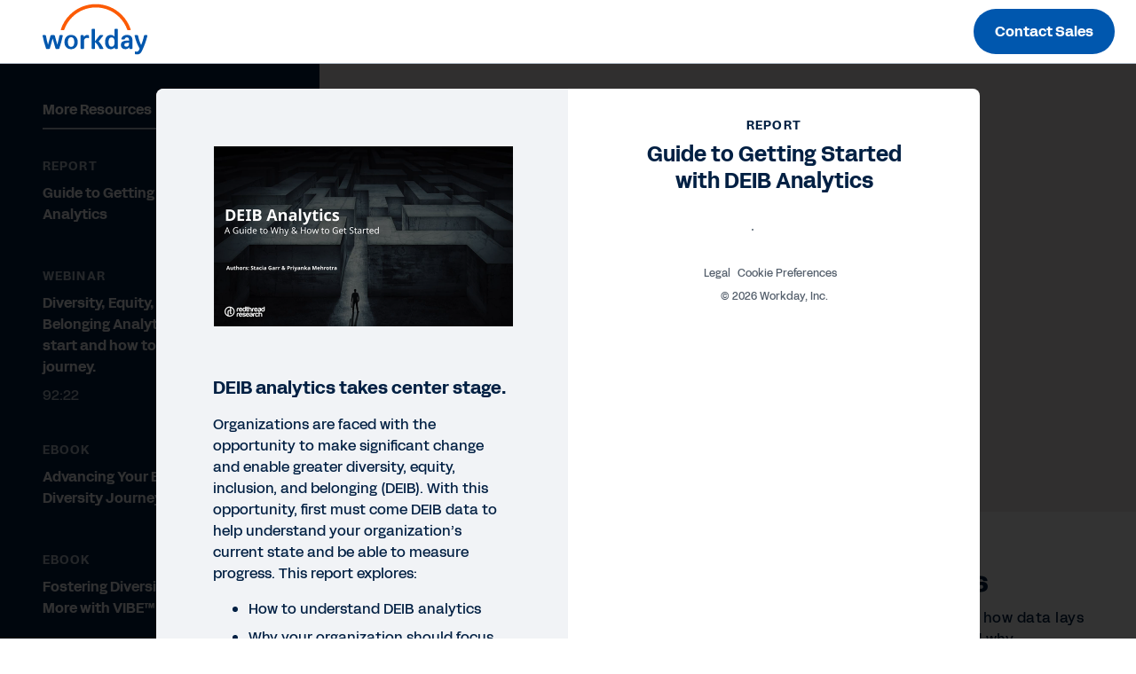

--- FILE ---
content_type: text/html;charset=utf-8
request_url: https://forms.workday.com/en-hk/reports/redthread-dei-report/form.html
body_size: 3544
content:

<!DOCTYPE HTML>
<html lang="en-HK">
    <head>
    <meta charset="UTF-8"/>
    
        <title>
            RedThread: DEIB Analytics Report | Workday HK
        </title>
    
    <!-- <title>form</title> -->
    <meta name="keywords" content="Hospitality,Retail,Professional and Business Services,Healthcare,Public Sector,K-12 Education,Education,Nonprofit,Human Capital Management Core Reporting,Government,Communications,Life Sciences,Human Resource Management,Technology,Analytics and Reporting,Media and Entertainment,Energy and Resources,Financial Services,Human Capital Management,Any,Manufacturing,Human Resource Management,Other,Report,Insurance"/>
    <meta name="description" content="This RedThread Research report provides insights from its latest diversity, equity, inclusion, and Belonging study and lays the foundation for understanding what DEIB analytics are, clarifies why businesses are focused on DEIB now, and provides a practical 8-step guide on getting your organization started on its DEIB analytics journey.  Read the report now!"/>
    <meta name="template" content="page-template"/>
    
        
        <meta name="siteid" content="hk"/>
        <meta name="countryid" content="HK"/>
        <meta name="country" content="Hong Kong"/>
        <meta name="Language" content="en"/>
    
    

    
<meta http-equiv="X-UA-Compatible" content="IE=edge"/>
<meta name="viewport" content="initial-scale = 1.0, maximum-scale = 1.0, user-scalable = no, width = device-width"/>




<meta property="cq:pagemodel_root_url" content="/en-hk/reports/redthread-dei-report.model.json"/>

<meta name="keywords" content="DEIB, RedThread Research report, diversity, equity, inclusion, Workday"/>
<meta property="og:title" content="RedThread: DEIB Analytics Report "/>
<meta property="og:description" content="This RedThread Research report provides insights from its latest diversity, equity, inclusion, and Belonging study and lays the foundation for understanding what DEIB analytics are, clarifies why businesses are focused on DEIB now, and provides a practical 8-step guide on getting your organization started on its DEIB analytics journey.  Read the report now! "/>
<meta property="og:image" content="https://forms.workday.com/content/dam/web/en-us/images/social/soc-fy22-q3-us-ochro-redthread-research-dei-analytics-report-promo-1200x628.png"/>
<meta name="twitter:card" content="summary_large_image"/>
<meta name="twitter:url"/>
<meta name="twitter:site" content="@Workday"/>
<meta name="twitter:creator" content="@Workday"/>
<meta name="twitter:title" content="RedThread: DEIB Analytics Report "/>
<meta name="twitter:description" content="This RedThread Research report provides insights from its latest diversity, equity, inclusion, and Belonging study and lays the foundation for understanding what DEIB analytics are, clarifies why businesses are focused on DEIB now, and provides a practical 8-step guide on getting your organization started on its DEIB analytics journey.  Read the report now!"/>
<meta name="twitter:image" content="https://forms.workday.com/content/dam/web/en-us/images/social/soc-fy22-q3-us-ochro-redthread-research-dei-analytics-report-promo-1200x628.png"/>


<script defer="defer" type="text/javascript" src="https://rum.hlx.page/.rum/@adobe/helix-rum-js@%5E2/dist/rum-standalone.js" data-routing="env=prod,tier=publish,ams=Workday"></script>
<link rel="canonical" href="https://forms.workday.com/en-hk/reports/redthread-dei-report/form.html"/>

<meta name="ROBOTS" content="follow,index"/>
<link as="font" href="https://static.workday.com/fonts/Workday_Adelle_Sans/Workday_Adelle_Sans-Regular.woff2" type="font/woff2" crossorigin="anonymous"/>
<link as="font" href="https://static.workday.com/fonts/Workday_Adelle_Sans/Workday_Adelle_Sans-Medium.woff2" type="font/woff2" crossorigin="anonymous"/>
<link as="font" href="https://static.workday.com/fonts/Workday_Adelle_Sans/Workday_Adelle_Sans-Bold.woff2" type="font/woff2" crossorigin="anonymous"/>
<link as="font" href="https://static.workday.com/fonts/Workday_Adelle_Sans/Workday_Adelle_Sans-Extrabold.woff2" type="font/woff2" crossorigin="anonymous"/>
<script src="//info.workday.com/js/forms2/js/forms2.min.js"></script>


<script type="text/javascript">
  var siteData = (function () {
    return {
      getBreadcrumbs: function () {
        try {
          var result = '';
          var breadcrumb = document.querySelector('div.breadcrumb');
          if (breadcrumb) {
            // Not all pages have a breadcrumb
            var breadcrumbChildren = breadcrumb.children;
            for (var i = 0; i < breadcrumbChildren.length; i++) {
              //The maximum amount of items, for the time being, is 2
              if (i > 0 && i / 2 != 1) {
                result += ':';
              } else {
                result += breadcrumbChildren[i].innerHTML;
              }
              if (breadcrumbChildren.length == 2 && i === 0) {
                result += ':';
              }
            }
          }
          return result;
        } catch (e) {
          console.warn(e);
        }
      },
      getBlogCategories: function () {
        try {
          var result = '';
          var categories = document.querySelectorAll(
            '.post-summary .cmp-list__item-tags .cmp-list__item-tags-name a'
          );
          if (categories) {
            for (var i = 0; i < categories.length; i++) {
              result += categories[i].textContent;
              if (i < categories.length - 1) {
                result += '|';
              }
            }
          }
          return result;
        } catch (e) {
          console.warn(e);
        }
      },
      getBlogCollectionSet: function () {
        try {
          var result = '';
          var collectionSet = document.querySelectorAll(
            '.tags .collection-tags a'
          );
          var categoriesArray = siteData.getBlogCategories().split('|');
          if (collectionSet) {
            for (var i = 0; i < collectionSet.length; i++) {
              if (
                categoriesArray.indexOf(collectionSet[i].textContent) === -1
              ) {
                result += collectionSet[i].textContent;
                if (i < collectionSet.length - 1) {
                  result += '|';
                }
              } else {
                if (i === collectionSet.length - 1) {
                  result = result.slice(0, -1);
                }
              }
            }
          }
          return result;
        } catch (e) {
          console.warn(e);
        }
      },
    };
  })();

  var canonical = document.querySelectorAll('link[rel="canonical"]')
    ? document.querySelectorAll('link[rel="canonical"]')[0].href
    : '';
      window.adobeDataLayer = window.adobeDataLayer || [];
      window.adobeDataLayer.push({
        event: "initialState",
        user: {
          mcid: 'Anonymous',
          clientCountry: '',
          authState: document.cookie.includes('unifiedloggedinuser') ? 'true' : 'false',
        },
        page: {
          pageID: ":content:wd\u002Dforms:en\u002Dhk:reports:redthread\u002Ddei\u002Dreport:form",
          pageName: "forms:en\u002Dhk:reports:redthread\u002Ddei\u002Dreport:form",
          pageInstanceID:
            "form:production:publisher",
          pageType:
            canonical && canonical.match(/[4-5]\d\d.html/g)
              ? 'ErrorPage'
              : "form",
          referringURL: document.referrer,
          destinationURL: document.location.href,
          abbreviatedURL: document.location.origin + document.location.pathname,
          breadCrumbs: siteData.getBreadcrumbs(),
          siteName: document.location.hostname,
          primaryCategory: "forms",
          channel:
            "forms" +
            ':' +
            "en\u002Dhk" +
            ':' +
            "reports",
          country: "hk",
          language: "en\u002Dhk",
        },
        tags: {
          application: "reporting_and_analytics\/human\u002Dcapital\u002Dmanagement\u002Dcore\u002Dreporting,humancapitalmanagement\/human\u002Dresource\u002Dmanagement,reporting_and_analytics,humancapitalmanagement" ? "reporting_and_analytics\/human\u002Dcapital\u002Dmanagement\u002Dcore\u002Dreporting,humancapitalmanagement\/human\u002Dresource\u002Dmanagement,reporting_and_analytics,humancapitalmanagement".replace(/,/g, '|') : undefined,
          industry: "hospitality,retail,professionalandbusinessservices,healthcare,public_sector_government,k\u002D12\u002Deducation,education,nonprofit,government,communications,lifesciences,technology,media\u002Dand\u002Dentertainment,energy\u002Dand\u002Dresources,financialservices,manufacturing,otherindustries,insurance" ? "hospitality,retail,professionalandbusinessservices,healthcare,public_sector_government,k\u002D12\u002Deducation,education,nonprofit,government,communications,lifesciences,technology,media\u002Dand\u002Dentertainment,energy\u002Dand\u002Dresources,financialservices,manufacturing,otherindustries,insurance".replace(/,/g, '|') : undefined,
          assettype: "report" ? "report".replace(/,/g, '|') : undefined,
          topic: "humanresourcemanagement" ? "humanresourcemanagement".replace(/,/g, '|') : undefined,
          businesssize: "any" ? "any".replace(/,/g, '|') : undefined,
          businessoutcome: "" ? "".replace(/,/g, '|') : undefined,
          scoreable: "" ? "".replace(/,/g, '|') : undefined,
          productFocus: "" ? "".replace(/,/g, '|') : undefined,
          implicitBANT: "" ? "".replace(/,/g, '|') : undefined,
          explicitBANT: "" ? "".replace(/,/g, '|') : undefined,
          buyerJourneyStage: "" ? "".replace(/,/g, '|') : undefined,
          primaryTopic: ""  ? "".replace(/,/g, '|') : undefined,
          secondaryTopic: ""  ? "".replace(/,/g, '|') : undefined,
          internalTags: "" ? "".replace(/,/g, '|') : undefined,
        },
        blog: {
          category: siteData.getBlogCategories() ? siteData.getBlogCategories() : undefined,
          collectionSet: siteData.getBlogCollectionSet() ? siteData.getBlogCollectionSet() : undefined,
        }
      })

  document.dispatchEvent(new CustomEvent('digitalDataReady', {}));
</script>




  
    
<link rel="stylesheet" href="/etc.clientlibs/wd-forms/clientlibs/wd-forms-react.ACSHASHf542a6d35e66ed5da2721fd6df49d024.css" type="text/css">





<script src="https://prod-unifiedlogin.mktg.workday.com/scripts/detect.js" defer></script>
<!--/* Adobe Launch enviroment specific launch library-->




 
  <script fetchpriority="high" async src="//assets.adobedtm.com/launch-EN5d68e0c9d9414f648a1f2ba8fe6e162b.min.js"></script> 


<link id="mktoForms2BaseStyle" rel="stylesheet" type="text/css" href=""/>
<link id="mktoForms2ThemeStyle" rel="stylesheet" type="text/css" href=""/>

    
    
    

    
    
    
    

    
</head>
    <body class="page basicpage" id="page-d9c189bd70">
        
        
        
            




            



            
<div id="page"></div>
<div class="hide-consent" style="display: none !important;" id="teconsent"></div>

            
    
    

<script type="text/javascript">
  window.apiDomain = "https:\/\/api.mktg.workday.com";
</script>

<script type="text/javascript">
  window.leadsLookupEndpoint =
    "";
  window.enableUnifiedLoginPhase2 =
    "true";
</script>




  
    <script defer src="/etc.clientlibs/clientlibs/granite/jquery.ACSHASH1fc733054ddb2e2fcd4a0f763671047b.js"></script>
<script defer src="/etc.clientlibs/clientlibs/granite/utils.ACSHASH15b6fc27cccbddb5fb7b88a7c6a2c7e4.js"></script>
<script defer src="/etc.clientlibs/clientlibs/granite/jquery/granite.ACSHASHed0d934d509c9dab702088c125c92b4f.js"></script>
<script defer src="/etc.clientlibs/foundation/clientlibs/jquery.ACSHASHdd9b395c741ce2784096e26619e14910.js"></script>
<script defer src="/etc.clientlibs/foundation/clientlibs/shared.ACSHASHe9d9a3990d7779c2e8e3361187f3d36b.js"></script>

  
  
    <script src="/etc.clientlibs/wd-forms/clientlibs/wd-forms-react.ACSHASH6478aeccab7334d43ddc9633cf2fa2f1.js"></script>

  

  
  <script async type="text/javascript" src="https://terra.mktg.workday.com/beta/clientcountry"></script>
  
  <div class="cmp-consentprompt consent-prompt master">
  <h5>Please accept cookies to continue.</h5>
  <p>This content is blocked due to your cookie preferences for this site.  By clicking here, you accept <a href="https://www.youtube.com/t/terms" target="_blank">YouTube's Terms of Service</a> and <a href="https://policies.google.com/privacy" target="_blank">Policy</a>. Workday will save your choice in a session cookie.</p>
  <div class="cta-wrapper">
    <div class="cmp-button">
      <button class="wd-btn btn btn--size__sm consent-prompt-consent">
        <span class="cmp-button__text">Accept Cookies</span>
      </button>
    </div>
  </div>
  <div class="cta-wrapper">
    <div class="cmp-button">
      <button class="wd-btn btn btn--text__white btn--size__sm consent-prompt-close">
        <span class="cmp-button__text">Close</span>
      </button>
    </div>
  </div>
</div>

  <!-- <script data-sly-use.model="com.workday.martech.aem.core.models.ClientlibModel" src="" type="text/javascript"></script> -->


    

    

    
    
    

            

        
    </body>
</html>


--- FILE ---
content_type: application/javascript; charset=utf-8
request_url: https://info.workday.com/index.php/form/getForm?munchkinId=078-WHZ-188&form=17369&url=https%3A%2F%2Fforms.workday.com%2Fen-hk%2Freports%2Fredthread-dei-report%2Fform.html&callback=jQuery3710738715151681276_1768748556743&_=1768748556744
body_size: 6769
content:
jQuery3710738715151681276_1768748556743({"Id":17369,"Vid":17369,"Status":"approved","Name":"en-hk Asset","Description":"12\/27 - Added healthcare","Layout":"left","GutterWidth":5,"OffsetWidth":5,"HasTwoButtons":true,"SubmitLabel":"Submit","ResetLabel":"Clear","ButtonLocation":"110","LabelWidth":100,"FieldWidth":150,"ToolTipType":"none","FontFamily":"inherit","FontSize":"13px","FontColor":"#333","FontUrl":null,"LineMargin":5,"ProcessorVersion":2,"CreatedByUserid":null,"ProcessOptions":{"language":"English","locale":"en_US","profiling":{"isEnabled":false,"numberOfProfilingFields":3,"alwaysShowFields":[]},"socialSignOn":{"isEnabled":false,"enabledNetworks":[],"cfId":null,"codeSnippet":null},"knownLead":{"type":"form","template":""}},"EnableDeferredMode":0,"EnableCaptcha":0,"EnableGlobalFormValidationRule":1,"ButtonType":null,"ButtonImageUrl":null,"ButtonText":null,"ButtonSubmissionText":"Please wait","ButtonStyle":{"id":14,"className":"mktoNative","css":"","buttonColor":null},"ThemeStyle":{"id":3,"displayOrder":7,"name":"Plain","backgroundColor":"#FFF","layout":"left","fontFamily":"inherit","fontSize":"13px","fontColor":"#333","offsetWidth":5,"gutterWidth":5,"labelWidth":100,"fieldWidth":150,"lineMargin":5,"useBackgroundColorOnPreview":false,"css":".mktoForm fieldset.mkt3-formEditorFieldContainer{border: solid 1px gray;}.mktoForm fieldset.mkt3-formEditorFieldContainer legend{padding:0 1em;}","href":"css\/forms2-theme-plain.css","buttonStyleId":14},"ThemeStyleOverride":"\/* Add your custom CSS below *\/\n","LiveStreamSettings":null,"rows":[[{"Id":971657,"Name":"Email","IsRequired":true,"Datatype":"email","Maxlength":255,"InputLabel":"Business email","InputInitialValue":"","InputSourceChannel":"constant","InputSourceSelector":"constant","VisibleRows":0,"ValidationMessage":"A valid email is required.","VisibilityRule":{"defaultVisibility":"hide","rules":[{"subjectField":"formStep","fieldLabel":"Form Step","operator":"equal","values":["step1_default"],"altLabel":"Business email"},{"subjectField":"formStep","fieldLabel":"Form Step","operator":"equal","values":["stepx"],"altLabel":"Business email"}]},"DisablePrefill":true}],[{"Id":971694,"Name":"HtmlText_2025-08-15T19:06:04.854Z","Datatype":"htmltext","InputInitialValue":"","LabelWidth":255,"ProfilingFieldNumber":0,"Htmltext":"\u003Cdiv id=\"digitalIDPrompt\"\u003EIt looks like you already have a Workday Digital ID account. Would you like to \u003Ca href=\"#\" target=\"_blank\"\u003Esign in\u003C\/a\u003E for quicker access?\u003C\/div\u003E","VisibilityRule":{"defaultVisibility":"hide","rules":[{"subjectField":"formStep","fieldLabel":"Form Step","operator":"equal","values":["step1_default"],"altLabel":null}]},"IsLabelToLeft":true}],[{"Id":971655,"Name":"FirstName","IsRequired":true,"Datatype":"string","Maxlength":100,"InputLabel":"First name","InputInitialValue":"","InputSourceChannel":"constant","InputSourceSelector":"constant","VisibleRows":0,"ValidationMessage":"A valid name is required.","VisibilityRule":{"defaultVisibility":"hide","rules":[{"subjectField":"formStep","fieldLabel":"Form Step","operator":"equal","values":["step1_default"],"altLabel":"First name"},{"subjectField":"formStep","fieldLabel":"Form Step","operator":"equal","values":["stepx"],"altLabel":"First name"}]},"DisablePrefill":true}],[{"Id":971656,"Name":"LastName","IsRequired":true,"Datatype":"string","Maxlength":100,"InputLabel":"Last name","InputInitialValue":"","InputSourceChannel":"constant","InputSourceSelector":"constant","VisibleRows":0,"ValidationMessage":"A valid name is required.","VisibilityRule":{"defaultVisibility":"hide","rules":[{"subjectField":"formStep","fieldLabel":"Form Step","operator":"equal","values":["step1_default"],"altLabel":"Last name"},{"subjectField":"formStep","fieldLabel":"Form Step","operator":"equal","values":["stepx"],"altLabel":"Last name"}]},"DisablePrefill":true}],[{"Id":971689,"Name":"formCountry","IsRequired":true,"Datatype":"picklist","Maxlength":255,"PicklistValues":[{"label":"-- Select country\/territory --","value":"","isDefault":true},{"label":"Hong Kong","value":"HK","selected":true},{"label":"Taiwan","value":"TW"},{"label":"China","value":"CN"},{"label":"Macao","value":"MO"},{"label":"Afghanistan","value":"AF"},{"label":"Aland Islands","value":"AX"},{"label":"Albania","value":"AL"},{"label":"Algeria","value":"DZ"},{"label":"Andorra","value":"AD"},{"label":"Angola","value":"AO"},{"label":"Anguilla","value":"AI"},{"label":"Antarctica","value":"AQ"},{"label":"Antigua and Barbuda","value":"AG"},{"label":"Argentina","value":"AR"},{"label":"Armenia","value":"AM"},{"label":"Aruba","value":"AW"},{"label":"Australia","value":"AU"},{"label":"Austria","value":"AT"},{"label":"Azerbaijan","value":"AZ"},{"label":"Bahamas","value":"BS"},{"label":"Bahrain","value":"BH"},{"label":"Bangladesh","value":"BD"},{"label":"Barbados","value":"BB"},{"label":"Belarus","value":"BY"},{"label":"Belgium","value":"BE"},{"label":"Belize","value":"BZ"},{"label":"Benin","value":"BJ"},{"label":"Bermuda","value":"BM"},{"label":"Bhutan","value":"BT"},{"label":"Bolivarian Republic of Venezuela","value":"VE"},{"label":"Bonaire, Sint Eustatius and Saba","value":"BQ"},{"label":"Bosnia and Herzegovina","value":"BA"},{"label":"Botswana","value":"BW"},{"label":"Bouvet Island","value":"BV"},{"label":"Brazil","value":"BR"},{"label":"British Indian Ocean Territory","value":"IO"},{"label":"British Virgin Islands","value":"VG"},{"label":"Brunei Darussalam","value":"BN"},{"label":"Bulgaria","value":"BG"},{"label":"Burkina Faso","value":"BF"},{"label":"Burundi","value":"BI"},{"label":"Cambodia","value":"KH"},{"label":"Cameroon","value":"CM"},{"label":"Canada","value":"CA"},{"label":"Cape Verde","value":"CV"},{"label":"Cayman Islands","value":"KY"},{"label":"Central African Republic","value":"CF"},{"label":"Chad","value":"TD"},{"label":"Chile","value":"CL"},{"label":"Christmas Island","value":"CX"},{"label":"Cocos (Keeling) Islands","value":"CC"},{"label":"Colombia","value":"CO"},{"label":"Comoros","value":"KM"},{"label":"Congo, the Democratic Republic of the","value":"CD"},{"label":"Congo","value":"CG"},{"label":"Cook Islands","value":"CK"},{"label":"Costa Rica","value":"CR"},{"label":"Cote d\u2019Ivoire","value":"CI"},{"label":"Croatia","value":"HR"},{"label":"Cuba","value":"CU"},{"label":"Cura\u00e7ao","value":"CW"},{"label":"Cyprus","value":"CY"},{"label":"Czech Republic","value":"CZ"},{"label":"Democratic People's Republic of Korea","value":"KP"},{"label":"Denmark","value":"DK"},{"label":"Djibouti","value":"DJ"},{"label":"Dominica","value":"DM"},{"label":"Dominican Republic","value":"DO"},{"label":"Ecuador","value":"EC"},{"label":"Egypt","value":"EG"},{"label":"El Salvador","value":"SV"},{"label":"Equatorial Guinea","value":"GQ"},{"label":"Eritrea","value":"ER"},{"label":"Estonia","value":"EE"},{"label":"Ethiopia","value":"ET"},{"label":"Falkland Islands (Malvinas)","value":"FK"},{"label":"Faroe Islands","value":"FO"},{"label":"Fiji","value":"FJ"},{"label":"Finland","value":"FI"},{"label":"France","value":"FR"},{"label":"French Guiana","value":"GF"},{"label":"French Polynesia","value":"PF"},{"label":"French Southern Territories","value":"TF"},{"label":"Gabon","value":"GA"},{"label":"Gambia","value":"GM"},{"label":"Georgia","value":"GE"},{"label":"Germany","value":"DE"},{"label":"Ghana","value":"GH"},{"label":"Gibraltar","value":"GI"},{"label":"Greece","value":"GR"},{"label":"Greenland","value":"GL"},{"label":"Grenada","value":"GD"},{"label":"Guadeloupe","value":"GP"},{"label":"Guatemala","value":"GT"},{"label":"Guernsey","value":"GG"},{"label":"Guinea-Bissau","value":"GW"},{"label":"Guinea","value":"GN"},{"label":"Guyana","value":"GY"},{"label":"Haiti","value":"HT"},{"label":"Heard Island and McDonald Islands","value":"HM"},{"label":"Holy See (Vatican City State)","value":"VA"},{"label":"Honduras","value":"HN"},{"label":"Hungary","value":"HU"},{"label":"Iceland","value":"IS"},{"label":"India","value":"IN"},{"label":"Indonesia","value":"ID"},{"label":"Iraq","value":"IQ"},{"label":"Ireland","value":"IE"},{"label":"Islamic Republic of Iran","value":"IR"},{"label":"Isle of Man","value":"IM"},{"label":"Israel","value":"IL"},{"label":"Italy","value":"IT"},{"label":"Jamaica","value":"JM"},{"label":"Japan","value":"JP"},{"label":"Jersey","value":"JE"},{"label":"Jordan","value":"JO"},{"label":"Kazakhstan","value":"KZ"},{"label":"Kenya","value":"KE"},{"label":"Kiribati","value":"KI"},{"label":"Kuwait","value":"KW"},{"label":"Kyrgyzstan","value":"KG"},{"label":"Lao People\u2019s Democratic Republic","value":"LA"},{"label":"Latvia","value":"LV"},{"label":"Lebanon","value":"LB"},{"label":"Lesotho","value":"LS"},{"label":"Liberia","value":"LR"},{"label":"Libyan Arab Jamahiriya","value":"LY"},{"label":"Liechtenstein","value":"LI"},{"label":"Lithuania","value":"LT"},{"label":"Luxembourg","value":"LU"},{"label":"Macedonia","value":"MK"},{"label":"Madagascar","value":"MG"},{"label":"Malawi","value":"MW"},{"label":"Malaysia","value":"MY"},{"label":"Maldives","value":"MV"},{"label":"Mali","value":"ML"},{"label":"Malta","value":"MT"},{"label":"Martinique","value":"MQ"},{"label":"Mauritania","value":"MR"},{"label":"Mauritius","value":"MU"},{"label":"Mayotte","value":"YT"},{"label":"Mexico","value":"MX"},{"label":"Moldova, Republic of","value":"MD"},{"label":"Monaco","value":"MC"},{"label":"Mongolia","value":"MN"},{"label":"Montenegro","value":"ME"},{"label":"Montserrat","value":"MS"},{"label":"Morocco","value":"MA"},{"label":"Mozambique","value":"MZ"},{"label":"Myanmar","value":"MM"},{"label":"Namibia","value":"NA"},{"label":"Nauru","value":"NR"},{"label":"Nepal","value":"NP"},{"label":"Netherlands","value":"NL"},{"label":"New Caledonia","value":"NC"},{"label":"New Zealand","value":"NZ"},{"label":"Nicaragua","value":"NI"},{"label":"Niger","value":"NE"},{"label":"Nigeria","value":"NG"},{"label":"Niue","value":"NU"},{"label":"Norfolk Island","value":"NF"},{"label":"Norway","value":"NO"},{"label":"Oman","value":"OM"},{"label":"Pakistan","value":"PK"},{"label":"Panama","value":"PA"},{"label":"Papua New Guinea","value":"PG"},{"label":"Paraguay","value":"PY"},{"label":"Peru","value":"PE"},{"label":"Philippines","value":"PH"},{"label":"Pitcairn","value":"PN"},{"label":"Plurinational State of Bolivia","value":"BO"},{"label":"Poland","value":"PL"},{"label":"Portugal","value":"PT"},{"label":"Qatar","value":"QA"},{"label":"Republic of Korea","value":"KR"},{"label":"Reunion","value":"RE"},{"label":"Romania","value":"RO"},{"label":"Russian Federation","value":"RU"},{"label":"Rwanda","value":"RW"},{"label":"Saint Barth\u00e9lemy","value":"BL"},{"label":"Saint Helena, Ascension and Tristan da Cunha","value":"SH"},{"label":"Saint Kitts and Nevis","value":"KN"},{"label":"Saint Lucia","value":"LC"},{"label":"Saint Martin (French part)","value":"MF"},{"label":"Saint Pierre and Miquelon","value":"PM"},{"label":"Saint Vincent and the Grenadines","value":"VC"},{"label":"Samoa","value":"WS"},{"label":"San Marino","value":"SM"},{"label":"Sao Tome and Principe","value":"ST"},{"label":"Saudi Arabia","value":"SA"},{"label":"Senegal","value":"SN"},{"label":"Serbia","value":"RS"},{"label":"Seychelles","value":"SC"},{"label":"Sierra Leone","value":"SL"},{"label":"Singapore","value":"SG"},{"label":"Sint Maarten (Dutch part)","value":"SX"},{"label":"Slovakia","value":"SK"},{"label":"Slovenia","value":"SI"},{"label":"Solomon Islands","value":"SB"},{"label":"Somalia","value":"SO"},{"label":"South Africa","value":"ZA"},{"label":"South Georgia and the South Sandwich Islands","value":"GS"},{"label":"South Sudan","value":"SS"},{"label":"Spain","value":"ES"},{"label":"Sri Lanka","value":"LK"},{"label":"State of Palestine","value":"PS"},{"label":"Sudan","value":"SD"},{"label":"Suriname","value":"SR"},{"label":"Svalbard and Jan Mayen","value":"SJ"},{"label":"Swaziland","value":"SZ"},{"label":"Sweden","value":"SE"},{"label":"Switzerland","value":"CH"},{"label":"Syrian Arab Republic","value":"SY"},{"label":"Tajikistan","value":"TJ"},{"label":"Tanzania, United Republic of","value":"TZ"},{"label":"Thailand","value":"TH"},{"label":"Timor-Leste","value":"TL"},{"label":"Togo","value":"TG"},{"label":"Tokelau","value":"TK"},{"label":"Tonga","value":"TO"},{"label":"Trinidad and Tobago","value":"TT"},{"label":"Tunisia","value":"TN"},{"label":"Turkey","value":"TR"},{"label":"Turkmenistan","value":"TM"},{"label":"Turks and Caicos Islands","value":"TC"},{"label":"Tuvalu","value":"TV"},{"label":"Uganda","value":"UG"},{"label":"Ukraine","value":"UA"},{"label":"United Arab Emirates","value":"AE"},{"label":"United Kingdom","value":"GB"},{"label":"United States","value":"US"},{"label":"Uruguay","value":"UY"},{"label":"Uzbekistan","value":"UZ"},{"label":"Vanuatu","value":"VU"},{"label":"Viet Nam","value":"VN"},{"label":"Wallis and Futuna","value":"WF"},{"label":"Western Sahara","value":"EH"},{"label":"Yemen","value":"YE"},{"label":"Zambia","value":"ZM"},{"label":"Zimbabwe","value":"ZW"}],"DefaultValue":["HK"],"InputLabel":"Country\/Territory","InputInitialValue":"","InputSourceChannel":"constant","VisibleRows":4,"ProfilingFieldNumber":0,"ValidationMessage":"This field is required.","VisibilityRule":{"defaultVisibility":"hide","rules":[{"subjectField":"formStep","fieldLabel":"Form Step","operator":"startsWith","values":["step1"],"altLabel":"Country\/Territory","picklistFilterValues":[{"label":"-- Select country\/territory --","value":""},{"label":"Afghanistan","value":"AF"},{"label":"Aland Islands","value":"AX"},{"label":"Albania","value":"AL"},{"label":"Algeria","value":"DZ"},{"label":"Andorra","value":"AD"},{"label":"Angola","value":"AO"},{"label":"Anguilla","value":"AI"},{"label":"Antarctica","value":"AQ"},{"label":"Antigua and Barbuda","value":"AG"},{"label":"Argentina","value":"AR"},{"label":"Armenia","value":"AM"},{"label":"Aruba","value":"AW"},{"label":"Australia","value":"AU"},{"label":"Austria","value":"AT"},{"label":"Azerbaijan","value":"AZ"},{"label":"Bahamas","value":"BS"},{"label":"Bahrain","value":"BH"},{"label":"Bangladesh","value":"BD"},{"label":"Barbados","value":"BB"},{"label":"Belarus","value":"BY"},{"label":"Belgium","value":"BE"},{"label":"Belize","value":"BZ"},{"label":"Benin","value":"BJ"},{"label":"Bermuda","value":"BM"},{"label":"Bhutan","value":"BT"},{"label":"Bolivarian Republic of Venezuela","value":"VE"},{"label":"Bonaire, Sint Eustatius and Saba","value":"BQ"},{"label":"Bosnia and Herzegovina","value":"BA"},{"label":"Botswana","value":"BW"},{"label":"Bouvet Island","value":"BV"},{"label":"Brazil","value":"BR"},{"label":"British Indian Ocean Territory","value":"IO"},{"label":"British Virgin Islands","value":"VG"},{"label":"Brunei Darussalam","value":"BN"},{"label":"Bulgaria","value":"BG"},{"label":"Burkina Faso","value":"BF"},{"label":"Burundi","value":"BI"},{"label":"Cambodia","value":"KH"},{"label":"Cameroon","value":"CM"},{"label":"Canada","value":"CA"},{"label":"Cape Verde","value":"CV"},{"label":"Cayman Islands","value":"KY"},{"label":"Central African Republic","value":"CF"},{"label":"Chad","value":"TD"},{"label":"Chile","value":"CL"},{"label":"China","value":"CN"},{"label":"Christmas Island","value":"CX"},{"label":"Cocos (Keeling) Islands","value":"CC"},{"label":"Colombia","value":"CO"},{"label":"Comoros","value":"KM"},{"label":"Congo, the Democratic Republic of the","value":"CD"},{"label":"Congo","value":"CG"},{"label":"Cook Islands","value":"CK"},{"label":"Costa Rica","value":"CR"},{"label":"Cote d\u2019Ivoire","value":"CI"},{"label":"Croatia","value":"HR"},{"label":"Cuba","value":"CU"},{"label":"Cura\u00e7ao","value":"CW"},{"label":"Cyprus","value":"CY"},{"label":"Czech Republic","value":"CZ"},{"label":"Democratic People's Republic of Korea","value":"KP"},{"label":"Denmark","value":"DK"},{"label":"Djibouti","value":"DJ"},{"label":"Dominica","value":"DM"},{"label":"Dominican Republic","value":"DO"},{"label":"Ecuador","value":"EC"},{"label":"Egypt","value":"EG"},{"label":"El Salvador","value":"SV"},{"label":"Equatorial Guinea","value":"GQ"},{"label":"Eritrea","value":"ER"},{"label":"Estonia","value":"EE"},{"label":"Ethiopia","value":"ET"},{"label":"Falkland Islands (Malvinas)","value":"FK"},{"label":"Faroe Islands","value":"FO"},{"label":"Fiji","value":"FJ"},{"label":"Finland","value":"FI"},{"label":"France","value":"FR"},{"label":"French Guiana","value":"GF"},{"label":"French Polynesia","value":"PF"},{"label":"French Southern Territories","value":"TF"},{"label":"Gabon","value":"GA"},{"label":"Gambia","value":"GM"},{"label":"Georgia","value":"GE"},{"label":"Germany","value":"DE"},{"label":"Ghana","value":"GH"},{"label":"Gibraltar","value":"GI"},{"label":"Greece","value":"GR"},{"label":"Greenland","value":"GL"},{"label":"Grenada","value":"GD"},{"label":"Guadeloupe","value":"GP"},{"label":"Guatemala","value":"GT"},{"label":"Guernsey","value":"GG"},{"label":"Guinea-Bissau","value":"GW"},{"label":"Guinea","value":"GN"},{"label":"Guyana","value":"GY"},{"label":"Haiti","value":"HT"},{"label":"Heard Island and McDonald Islands","value":"HM"},{"label":"Holy See (Vatican City State)","value":"VA"},{"label":"Honduras","value":"HN"},{"label":"Hong Kong","value":"HK"},{"label":"Hungary","value":"HU"},{"label":"Iceland","value":"IS"},{"label":"India","value":"IN"},{"label":"Indonesia","value":"ID"},{"label":"Iraq","value":"IQ"},{"label":"Ireland","value":"IE"},{"label":"Islamic Republic of Iran","value":"IR"},{"label":"Isle of Man","value":"IM"},{"label":"Israel","value":"IL"},{"label":"Italy","value":"IT"},{"label":"Jamaica","value":"JM"},{"label":"Japan","value":"JP"},{"label":"Jersey","value":"JE"},{"label":"Jordan","value":"JO"},{"label":"Kazakhstan","value":"KZ"},{"label":"Kenya","value":"KE"},{"label":"Kiribati","value":"KI"},{"label":"Kuwait","value":"KW"},{"label":"Kyrgyzstan","value":"KG"},{"label":"Lao People\u2019s Democratic Republic","value":"LA"},{"label":"Latvia","value":"LV"},{"label":"Lebanon","value":"LB"},{"label":"Lesotho","value":"LS"},{"label":"Liberia","value":"LR"},{"label":"Libyan Arab Jamahiriya","value":"LY"},{"label":"Liechtenstein","value":"LI"},{"label":"Lithuania","value":"LT"},{"label":"Luxembourg","value":"LU"},{"label":"Macao","value":"MO"},{"label":"Macedonia","value":"MK"},{"label":"Madagascar","value":"MG"},{"label":"Malawi","value":"MW"},{"label":"Malaysia","value":"MY"},{"label":"Maldives","value":"MV"},{"label":"Mali","value":"ML"},{"label":"Malta","value":"MT"},{"label":"Martinique","value":"MQ"},{"label":"Mauritania","value":"MR"},{"label":"Mauritius","value":"MU"},{"label":"Mayotte","value":"YT"},{"label":"Mexico","value":"MX"},{"label":"Moldova, Republic of","value":"MD"},{"label":"Monaco","value":"MC"},{"label":"Mongolia","value":"MN"},{"label":"Montenegro","value":"ME"},{"label":"Montserrat","value":"MS"},{"label":"Morocco","value":"MA"},{"label":"Mozambique","value":"MZ"},{"label":"Myanmar","value":"MM"},{"label":"Namibia","value":"NA"},{"label":"Nauru","value":"NR"},{"label":"Nepal","value":"NP"},{"label":"Netherlands","value":"NL"},{"label":"New Caledonia","value":"NC"},{"label":"New Zealand","value":"NZ"},{"label":"Nicaragua","value":"NI"},{"label":"Niger","value":"NE"},{"label":"Nigeria","value":"NG"},{"label":"Niue","value":"NU"},{"label":"Norfolk Island","value":"NF"},{"label":"Norway","value":"NO"},{"label":"Oman","value":"OM"},{"label":"Pakistan","value":"PK"},{"label":"Panama","value":"PA"},{"label":"Papua New Guinea","value":"PG"},{"label":"Paraguay","value":"PY"},{"label":"Peru","value":"PE"},{"label":"Philippines","value":"PH"},{"label":"Pitcairn","value":"PN"},{"label":"Plurinational State of Bolivia","value":"BO"},{"label":"Poland","value":"PL"},{"label":"Portugal","value":"PT"},{"label":"Qatar","value":"QA"},{"label":"Republic of Korea","value":"KR"},{"label":"Reunion","value":"RE"},{"label":"Romania","value":"RO"},{"label":"Russian Federation","value":"RU"},{"label":"Rwanda","value":"RW"},{"label":"Saint Barth\u00e9lemy","value":"BL"},{"label":"Saint Helena, Ascension and Tristan da Cunha","value":"SH"},{"label":"Saint Kitts and Nevis","value":"KN"},{"label":"Saint Lucia","value":"LC"},{"label":"Saint Martin (French part)","value":"MF"},{"label":"Saint Pierre and Miquelon","value":"PM"},{"label":"Saint Vincent and the Grenadines","value":"VC"},{"label":"Samoa","value":"WS"},{"label":"San Marino","value":"SM"},{"label":"Sao Tome and Principe","value":"ST"},{"label":"Saudi Arabia","value":"SA"},{"label":"Senegal","value":"SN"},{"label":"Serbia","value":"RS"},{"label":"Seychelles","value":"SC"},{"label":"Sierra Leone","value":"SL"},{"label":"Singapore","value":"SG"},{"label":"Sint Maarten (Dutch part)","value":"SX"},{"label":"Slovakia","value":"SK"},{"label":"Slovenia","value":"SI"},{"label":"Solomon Islands","value":"SB"},{"label":"Somalia","value":"SO"},{"label":"South Africa","value":"ZA"},{"label":"South Georgia and the South Sandwich Islands","value":"GS"},{"label":"South Sudan","value":"SS"},{"label":"Spain","value":"ES"},{"label":"Sri Lanka","value":"LK"},{"label":"State of Palestine","value":"PS"},{"label":"Sudan","value":"SD"},{"label":"Suriname","value":"SR"},{"label":"Svalbard and Jan Mayen","value":"SJ"},{"label":"Swaziland","value":"SZ"},{"label":"Sweden","value":"SE"},{"label":"Switzerland","value":"CH"},{"label":"Syrian Arab Republic","value":"SY"},{"label":"Taiwan","value":"TW"},{"label":"Tajikistan","value":"TJ"},{"label":"Tanzania, United Republic of","value":"TZ"},{"label":"Thailand","value":"TH"},{"label":"Timor-Leste","value":"TL"},{"label":"Togo","value":"TG"},{"label":"Tokelau","value":"TK"},{"label":"Tonga","value":"TO"},{"label":"Trinidad and Tobago","value":"TT"},{"label":"Tunisia","value":"TN"},{"label":"Turkey","value":"TR"},{"label":"Turkmenistan","value":"TM"},{"label":"Turks and Caicos Islands","value":"TC"},{"label":"Tuvalu","value":"TV"},{"label":"Uganda","value":"UG"},{"label":"Ukraine","value":"UA"},{"label":"United Arab Emirates","value":"AE"},{"label":"United Kingdom","value":"GB"},{"label":"United States","value":"US"},{"label":"Uruguay","value":"UY"},{"label":"Uzbekistan","value":"UZ"},{"label":"Vanuatu","value":"VU"},{"label":"Viet Nam","value":"VN"},{"label":"Wallis and Futuna","value":"WF"},{"label":"Western Sahara","value":"EH"},{"label":"Yemen","value":"YE"},{"label":"Zambia","value":"ZM"},{"label":"Zimbabwe","value":"ZW"}]},{"subjectField":"formStep","fieldLabel":"Form Step","operator":"startsWith","values":["step2"],"altLabel":"Country\/Territory","picklistFilterValues":[{"label":"-- Select country\/territory --","value":""},{"label":"Afghanistan","value":"AF"},{"label":"Aland Islands","value":"AX"},{"label":"Albania","value":"AL"},{"label":"Algeria","value":"DZ"},{"label":"Andorra","value":"AD"},{"label":"Angola","value":"AO"},{"label":"Anguilla","value":"AI"},{"label":"Antarctica","value":"AQ"},{"label":"Antigua and Barbuda","value":"AG"},{"label":"Argentina","value":"AR"},{"label":"Armenia","value":"AM"},{"label":"Aruba","value":"AW"},{"label":"Australia","value":"AU"},{"label":"Austria","value":"AT"},{"label":"Azerbaijan","value":"AZ"},{"label":"Bahamas","value":"BS"},{"label":"Bahrain","value":"BH"},{"label":"Bangladesh","value":"BD"},{"label":"Barbados","value":"BB"},{"label":"Belarus","value":"BY"},{"label":"Belgium","value":"BE"},{"label":"Belize","value":"BZ"},{"label":"Benin","value":"BJ"},{"label":"Bermuda","value":"BM"},{"label":"Bhutan","value":"BT"},{"label":"Bolivarian Republic of Venezuela","value":"VE"},{"label":"Bonaire, Sint Eustatius and Saba","value":"BQ"},{"label":"Bosnia and Herzegovina","value":"BA"},{"label":"Botswana","value":"BW"},{"label":"Bouvet Island","value":"BV"},{"label":"Brazil","value":"BR"},{"label":"British Indian Ocean Territory","value":"IO"},{"label":"British Virgin Islands","value":"VG"},{"label":"Brunei Darussalam","value":"BN"},{"label":"Bulgaria","value":"BG"},{"label":"Burkina Faso","value":"BF"},{"label":"Burundi","value":"BI"},{"label":"Cambodia","value":"KH"},{"label":"Cameroon","value":"CM"},{"label":"Canada","value":"CA"},{"label":"Cape Verde","value":"CV"},{"label":"Cayman Islands","value":"KY"},{"label":"Central African Republic","value":"CF"},{"label":"Chad","value":"TD"},{"label":"Chile","value":"CL"},{"label":"China","value":"CN"},{"label":"Christmas Island","value":"CX"},{"label":"Cocos (Keeling) Islands","value":"CC"},{"label":"Colombia","value":"CO"},{"label":"Comoros","value":"KM"},{"label":"Congo, the Democratic Republic of the","value":"CD"},{"label":"Congo","value":"CG"},{"label":"Cook Islands","value":"CK"},{"label":"Costa Rica","value":"CR"},{"label":"Cote d\u2019Ivoire","value":"CI"},{"label":"Croatia","value":"HR"},{"label":"Cuba","value":"CU"},{"label":"Cura\u00e7ao","value":"CW"},{"label":"Cyprus","value":"CY"},{"label":"Czech Republic","value":"CZ"},{"label":"Democratic People's Republic of Korea","value":"KP"},{"label":"Denmark","value":"DK"},{"label":"Djibouti","value":"DJ"},{"label":"Dominica","value":"DM"},{"label":"Dominican Republic","value":"DO"},{"label":"Ecuador","value":"EC"},{"label":"Egypt","value":"EG"},{"label":"El Salvador","value":"SV"},{"label":"Equatorial Guinea","value":"GQ"},{"label":"Eritrea","value":"ER"},{"label":"Estonia","value":"EE"},{"label":"Ethiopia","value":"ET"},{"label":"Falkland Islands (Malvinas)","value":"FK"},{"label":"Faroe Islands","value":"FO"},{"label":"Fiji","value":"FJ"},{"label":"Finland","value":"FI"},{"label":"France","value":"FR"},{"label":"French Guiana","value":"GF"},{"label":"French Polynesia","value":"PF"},{"label":"French Southern Territories","value":"TF"},{"label":"Gabon","value":"GA"},{"label":"Gambia","value":"GM"},{"label":"Georgia","value":"GE"},{"label":"Germany","value":"DE"},{"label":"Ghana","value":"GH"},{"label":"Gibraltar","value":"GI"},{"label":"Greece","value":"GR"},{"label":"Greenland","value":"GL"},{"label":"Grenada","value":"GD"},{"label":"Guadeloupe","value":"GP"},{"label":"Guatemala","value":"GT"},{"label":"Guernsey","value":"GG"},{"label":"Guinea-Bissau","value":"GW"},{"label":"Guinea","value":"GN"},{"label":"Guyana","value":"GY"},{"label":"Haiti","value":"HT"},{"label":"Heard Island and McDonald Islands","value":"HM"},{"label":"Holy See (Vatican City State)","value":"VA"},{"label":"Honduras","value":"HN"},{"label":"Hong Kong","value":"HK"},{"label":"Hungary","value":"HU"},{"label":"Iceland","value":"IS"},{"label":"India","value":"IN"},{"label":"Indonesia","value":"ID"},{"label":"Iraq","value":"IQ"},{"label":"Ireland","value":"IE"},{"label":"Islamic Republic of Iran","value":"IR"},{"label":"Isle of Man","value":"IM"},{"label":"Israel","value":"IL"},{"label":"Italy","value":"IT"},{"label":"Jamaica","value":"JM"},{"label":"Japan","value":"JP"},{"label":"Jersey","value":"JE"},{"label":"Jordan","value":"JO"},{"label":"Kazakhstan","value":"KZ"},{"label":"Kenya","value":"KE"},{"label":"Kiribati","value":"KI"},{"label":"Kuwait","value":"KW"},{"label":"Kyrgyzstan","value":"KG"},{"label":"Lao People\u2019s Democratic Republic","value":"LA"},{"label":"Latvia","value":"LV"},{"label":"Lebanon","value":"LB"},{"label":"Lesotho","value":"LS"},{"label":"Liberia","value":"LR"},{"label":"Libyan Arab Jamahiriya","value":"LY"},{"label":"Liechtenstein","value":"LI"},{"label":"Lithuania","value":"LT"},{"label":"Luxembourg","value":"LU"},{"label":"Macao","value":"MO"},{"label":"Macedonia","value":"MK"},{"label":"Madagascar","value":"MG"},{"label":"Malawi","value":"MW"},{"label":"Malaysia","value":"MY"},{"label":"Maldives","value":"MV"},{"label":"Mali","value":"ML"},{"label":"Malta","value":"MT"},{"label":"Martinique","value":"MQ"},{"label":"Mauritania","value":"MR"},{"label":"Mauritius","value":"MU"},{"label":"Mayotte","value":"YT"},{"label":"Mexico","value":"MX"},{"label":"Moldova, Republic of","value":"MD"},{"label":"Monaco","value":"MC"},{"label":"Mongolia","value":"MN"},{"label":"Montenegro","value":"ME"},{"label":"Montserrat","value":"MS"},{"label":"Morocco","value":"MA"},{"label":"Mozambique","value":"MZ"},{"label":"Myanmar","value":"MM"},{"label":"Namibia","value":"NA"},{"label":"Nauru","value":"NR"},{"label":"Nepal","value":"NP"},{"label":"Netherlands","value":"NL"},{"label":"New Caledonia","value":"NC"},{"label":"New Zealand","value":"NZ"},{"label":"Nicaragua","value":"NI"},{"label":"Niger","value":"NE"},{"label":"Nigeria","value":"NG"},{"label":"Niue","value":"NU"},{"label":"Norfolk Island","value":"NF"},{"label":"Norway","value":"NO"},{"label":"Oman","value":"OM"},{"label":"Pakistan","value":"PK"},{"label":"Panama","value":"PA"},{"label":"Papua New Guinea","value":"PG"},{"label":"Paraguay","value":"PY"},{"label":"Peru","value":"PE"},{"label":"Philippines","value":"PH"},{"label":"Pitcairn","value":"PN"},{"label":"Plurinational State of Bolivia","value":"BO"},{"label":"Poland","value":"PL"},{"label":"Portugal","value":"PT"},{"label":"Qatar","value":"QA"},{"label":"Republic of Korea","value":"KR"},{"label":"Reunion","value":"RE"},{"label":"Romania","value":"RO"},{"label":"Russian Federation","value":"RU"},{"label":"Rwanda","value":"RW"},{"label":"Saint Barth\u00e9lemy","value":"BL"},{"label":"Saint Helena, Ascension and Tristan da Cunha","value":"SH"},{"label":"Saint Kitts and Nevis","value":"KN"},{"label":"Saint Lucia","value":"LC"},{"label":"Saint Martin (French part)","value":"MF"},{"label":"Saint Pierre and Miquelon","value":"PM"},{"label":"Saint Vincent and the Grenadines","value":"VC"},{"label":"Samoa","value":"WS"},{"label":"San Marino","value":"SM"},{"label":"Sao Tome and Principe","value":"ST"},{"label":"Saudi Arabia","value":"SA"},{"label":"Senegal","value":"SN"},{"label":"Serbia","value":"RS"},{"label":"Seychelles","value":"SC"},{"label":"Sierra Leone","value":"SL"},{"label":"Singapore","value":"SG"},{"label":"Sint Maarten (Dutch part)","value":"SX"},{"label":"Slovakia","value":"SK"},{"label":"Slovenia","value":"SI"},{"label":"Solomon Islands","value":"SB"},{"label":"Somalia","value":"SO"},{"label":"South Africa","value":"ZA"},{"label":"South Georgia and the South Sandwich Islands","value":"GS"},{"label":"South Sudan","value":"SS"},{"label":"Spain","value":"ES"},{"label":"Sri Lanka","value":"LK"},{"label":"State of Palestine","value":"PS"},{"label":"Sudan","value":"SD"},{"label":"Suriname","value":"SR"},{"label":"Svalbard and Jan Mayen","value":"SJ"},{"label":"Swaziland","value":"SZ"},{"label":"Sweden","value":"SE"},{"label":"Switzerland","value":"CH"},{"label":"Syrian Arab Republic","value":"SY"},{"label":"Taiwan","value":"TW"},{"label":"Tajikistan","value":"TJ"},{"label":"Tanzania, United Republic of","value":"TZ"},{"label":"Thailand","value":"TH"},{"label":"Timor-Leste","value":"TL"},{"label":"Togo","value":"TG"},{"label":"Tokelau","value":"TK"},{"label":"Tonga","value":"TO"},{"label":"Trinidad and Tobago","value":"TT"},{"label":"Tunisia","value":"TN"},{"label":"Turkey","value":"TR"},{"label":"Turkmenistan","value":"TM"},{"label":"Turks and Caicos Islands","value":"TC"},{"label":"Tuvalu","value":"TV"},{"label":"Uganda","value":"UG"},{"label":"Ukraine","value":"UA"},{"label":"United Arab Emirates","value":"AE"},{"label":"United Kingdom","value":"GB"},{"label":"United States","value":"US"},{"label":"Uruguay","value":"UY"},{"label":"Uzbekistan","value":"UZ"},{"label":"Vanuatu","value":"VU"},{"label":"Viet Nam","value":"VN"},{"label":"Wallis and Futuna","value":"WF"},{"label":"Western Sahara","value":"EH"},{"label":"Yemen","value":"YE"},{"label":"Zambia","value":"ZM"},{"label":"Zimbabwe","value":"ZW"}]},{"subjectField":"formStep","fieldLabel":"Form Step","operator":"equal","values":["stepx"],"altLabel":"Country\/Territory","picklistFilterValues":[{"label":"-- Select country\/territory --","value":""},{"label":"Afghanistan","value":"AF"},{"label":"Aland Islands","value":"AX"},{"label":"Albania","value":"AL"},{"label":"Algeria","value":"DZ"},{"label":"Andorra","value":"AD"},{"label":"Angola","value":"AO"},{"label":"Anguilla","value":"AI"},{"label":"Antarctica","value":"AQ"},{"label":"Antigua and Barbuda","value":"AG"},{"label":"Argentina","value":"AR"},{"label":"Armenia","value":"AM"},{"label":"Aruba","value":"AW"},{"label":"Australia","value":"AU"},{"label":"Austria","value":"AT"},{"label":"Azerbaijan","value":"AZ"},{"label":"Bahamas","value":"BS"},{"label":"Bahrain","value":"BH"},{"label":"Bangladesh","value":"BD"},{"label":"Barbados","value":"BB"},{"label":"Belarus","value":"BY"},{"label":"Belgium","value":"BE"},{"label":"Belize","value":"BZ"},{"label":"Benin","value":"BJ"},{"label":"Bermuda","value":"BM"},{"label":"Bhutan","value":"BT"},{"label":"Bolivarian Republic of Venezuela","value":"VE"},{"label":"Bonaire, Sint Eustatius and Saba","value":"BQ"},{"label":"Bosnia and Herzegovina","value":"BA"},{"label":"Botswana","value":"BW"},{"label":"Bouvet Island","value":"BV"},{"label":"Brazil","value":"BR"},{"label":"British Indian Ocean Territory","value":"IO"},{"label":"British Virgin Islands","value":"VG"},{"label":"Brunei Darussalam","value":"BN"},{"label":"Bulgaria","value":"BG"},{"label":"Burkina Faso","value":"BF"},{"label":"Burundi","value":"BI"},{"label":"Cambodia","value":"KH"},{"label":"Cameroon","value":"CM"},{"label":"Canada","value":"CA"},{"label":"Cape Verde","value":"CV"},{"label":"Cayman Islands","value":"KY"},{"label":"Central African Republic","value":"CF"},{"label":"Chad","value":"TD"},{"label":"Chile","value":"CL"},{"label":"China","value":"CN"},{"label":"Christmas Island","value":"CX"},{"label":"Cocos (Keeling) Islands","value":"CC"},{"label":"Colombia","value":"CO"},{"label":"Comoros","value":"KM"},{"label":"Congo, the Democratic Republic of the","value":"CD"},{"label":"Congo","value":"CG"},{"label":"Cook Islands","value":"CK"},{"label":"Costa Rica","value":"CR"},{"label":"Cote d\u2019Ivoire","value":"CI"},{"label":"Croatia","value":"HR"},{"label":"Cuba","value":"CU"},{"label":"Cura\u00e7ao","value":"CW"},{"label":"Cyprus","value":"CY"},{"label":"Czech Republic","value":"CZ"},{"label":"Democratic People's Republic of Korea","value":"KP"},{"label":"Denmark","value":"DK"},{"label":"Djibouti","value":"DJ"},{"label":"Dominica","value":"DM"},{"label":"Dominican Republic","value":"DO"},{"label":"Ecuador","value":"EC"},{"label":"Egypt","value":"EG"},{"label":"El Salvador","value":"SV"},{"label":"Equatorial Guinea","value":"GQ"},{"label":"Eritrea","value":"ER"},{"label":"Estonia","value":"EE"},{"label":"Ethiopia","value":"ET"},{"label":"Falkland Islands (Malvinas)","value":"FK"},{"label":"Faroe Islands","value":"FO"},{"label":"Fiji","value":"FJ"},{"label":"Finland","value":"FI"},{"label":"France","value":"FR"},{"label":"French Guiana","value":"GF"},{"label":"French Polynesia","value":"PF"},{"label":"French Southern Territories","value":"TF"},{"label":"Gabon","value":"GA"},{"label":"Gambia","value":"GM"},{"label":"Georgia","value":"GE"},{"label":"Germany","value":"DE"},{"label":"Ghana","value":"GH"},{"label":"Gibraltar","value":"GI"},{"label":"Greece","value":"GR"},{"label":"Greenland","value":"GL"},{"label":"Grenada","value":"GD"},{"label":"Guadeloupe","value":"GP"},{"label":"Guatemala","value":"GT"},{"label":"Guernsey","value":"GG"},{"label":"Guinea-Bissau","value":"GW"},{"label":"Guinea","value":"GN"},{"label":"Guyana","value":"GY"},{"label":"Haiti","value":"HT"},{"label":"Heard Island and McDonald Islands","value":"HM"},{"label":"Holy See (Vatican City State)","value":"VA"},{"label":"Honduras","value":"HN"},{"label":"Hong Kong","value":"HK"},{"label":"Hungary","value":"HU"},{"label":"Iceland","value":"IS"},{"label":"India","value":"IN"},{"label":"Indonesia","value":"ID"},{"label":"Iraq","value":"IQ"},{"label":"Ireland","value":"IE"},{"label":"Islamic Republic of Iran","value":"IR"},{"label":"Isle of Man","value":"IM"},{"label":"Israel","value":"IL"},{"label":"Italy","value":"IT"},{"label":"Jamaica","value":"JM"},{"label":"Japan","value":"JP"},{"label":"Jersey","value":"JE"},{"label":"Jordan","value":"JO"},{"label":"Kazakhstan","value":"KZ"},{"label":"Kenya","value":"KE"},{"label":"Kiribati","value":"KI"},{"label":"Kuwait","value":"KW"},{"label":"Kyrgyzstan","value":"KG"},{"label":"Lao People\u2019s Democratic Republic","value":"LA"},{"label":"Latvia","value":"LV"},{"label":"Lebanon","value":"LB"},{"label":"Lesotho","value":"LS"},{"label":"Liberia","value":"LR"},{"label":"Libyan Arab Jamahiriya","value":"LY"},{"label":"Liechtenstein","value":"LI"},{"label":"Lithuania","value":"LT"},{"label":"Luxembourg","value":"LU"},{"label":"Macao","value":"MO"},{"label":"Macedonia","value":"MK"},{"label":"Madagascar","value":"MG"},{"label":"Malawi","value":"MW"},{"label":"Malaysia","value":"MY"},{"label":"Maldives","value":"MV"},{"label":"Mali","value":"ML"},{"label":"Malta","value":"MT"},{"label":"Martinique","value":"MQ"},{"label":"Mauritania","value":"MR"},{"label":"Mauritius","value":"MU"},{"label":"Mayotte","value":"YT"},{"label":"Mexico","value":"MX"},{"label":"Moldova, Republic of","value":"MD"},{"label":"Monaco","value":"MC"},{"label":"Mongolia","value":"MN"},{"label":"Montenegro","value":"ME"},{"label":"Montserrat","value":"MS"},{"label":"Morocco","value":"MA"},{"label":"Mozambique","value":"MZ"},{"label":"Myanmar","value":"MM"},{"label":"Namibia","value":"NA"},{"label":"Nauru","value":"NR"},{"label":"Nepal","value":"NP"},{"label":"Netherlands","value":"NL"},{"label":"New Caledonia","value":"NC"},{"label":"New Zealand","value":"NZ"},{"label":"Nicaragua","value":"NI"},{"label":"Niger","value":"NE"},{"label":"Nigeria","value":"NG"},{"label":"Niue","value":"NU"},{"label":"Norfolk Island","value":"NF"},{"label":"Norway","value":"NO"},{"label":"Oman","value":"OM"},{"label":"Pakistan","value":"PK"},{"label":"Panama","value":"PA"},{"label":"Papua New Guinea","value":"PG"},{"label":"Paraguay","value":"PY"},{"label":"Peru","value":"PE"},{"label":"Philippines","value":"PH"},{"label":"Pitcairn","value":"PN"},{"label":"Plurinational State of Bolivia","value":"BO"},{"label":"Poland","value":"PL"},{"label":"Portugal","value":"PT"},{"label":"Qatar","value":"QA"},{"label":"Republic of Korea","value":"KR"},{"label":"Reunion","value":"RE"},{"label":"Romania","value":"RO"},{"label":"Russian Federation","value":"RU"},{"label":"Rwanda","value":"RW"},{"label":"Saint Barth\u00e9lemy","value":"BL"},{"label":"Saint Helena, Ascension and Tristan da Cunha","value":"SH"},{"label":"Saint Kitts and Nevis","value":"KN"},{"label":"Saint Lucia","value":"LC"},{"label":"Saint Martin (French part)","value":"MF"},{"label":"Saint Pierre and Miquelon","value":"PM"},{"label":"Saint Vincent and the Grenadines","value":"VC"},{"label":"Samoa","value":"WS"},{"label":"San Marino","value":"SM"},{"label":"Sao Tome and Principe","value":"ST"},{"label":"Saudi Arabia","value":"SA"},{"label":"Senegal","value":"SN"},{"label":"Serbia","value":"RS"},{"label":"Seychelles","value":"SC"},{"label":"Sierra Leone","value":"SL"},{"label":"Singapore","value":"SG"},{"label":"Sint Maarten (Dutch part)","value":"SX"},{"label":"Slovakia","value":"SK"},{"label":"Slovenia","value":"SI"},{"label":"Solomon Islands","value":"SB"},{"label":"Somalia","value":"SO"},{"label":"South Africa","value":"ZA"},{"label":"South Georgia and the South Sandwich Islands","value":"GS"},{"label":"South Sudan","value":"SS"},{"label":"Spain","value":"ES"},{"label":"Sri Lanka","value":"LK"},{"label":"State of Palestine","value":"PS"},{"label":"Sudan","value":"SD"},{"label":"Suriname","value":"SR"},{"label":"Svalbard and Jan Mayen","value":"SJ"},{"label":"Swaziland","value":"SZ"},{"label":"Sweden","value":"SE"},{"label":"Switzerland","value":"CH"},{"label":"Syrian Arab Republic","value":"SY"},{"label":"Taiwan","value":"TW"},{"label":"Tajikistan","value":"TJ"},{"label":"Tanzania, United Republic of","value":"TZ"},{"label":"Thailand","value":"TH"},{"label":"Timor-Leste","value":"TL"},{"label":"Togo","value":"TG"},{"label":"Tokelau","value":"TK"},{"label":"Tonga","value":"TO"},{"label":"Trinidad and Tobago","value":"TT"},{"label":"Tunisia","value":"TN"},{"label":"Turkey","value":"TR"},{"label":"Turkmenistan","value":"TM"},{"label":"Turks and Caicos Islands","value":"TC"},{"label":"Tuvalu","value":"TV"},{"label":"Uganda","value":"UG"},{"label":"Ukraine","value":"UA"},{"label":"United Arab Emirates","value":"AE"},{"label":"United Kingdom","value":"GB"},{"label":"United States","value":"US"},{"label":"Uruguay","value":"UY"},{"label":"Uzbekistan","value":"UZ"},{"label":"Vanuatu","value":"VU"},{"label":"Viet Nam","value":"VN"},{"label":"Wallis and Futuna","value":"WF"},{"label":"Western Sahara","value":"EH"},{"label":"Yemen","value":"YE"},{"label":"Zambia","value":"ZM"},{"label":"Zimbabwe","value":"ZW"}]}]},"DisablePrefill":true}],[{"Id":971664,"Name":"Phone","IsRequired":true,"Datatype":"phone","Maxlength":255,"InputLabel":"Phone number","InputInitialValue":"","InputSourceChannel":"constant","InputSourceSelector":"constant","VisibleRows":0,"ProfilingFieldNumber":0,"ValidationMessage":"A valid phone number is required.","VisibilityRule":{"defaultVisibility":"hide","rules":[{"subjectField":"formStep","fieldLabel":"Form Step","operator":"equal","values":["step1_default"],"altLabel":"Phone number"},{"subjectField":"formStep","fieldLabel":"Form Step","operator":"equal","values":["stepx"],"altLabel":"Phone number"}]},"DisablePrefill":true}],[{"Id":971658,"Name":"Company","IsRequired":true,"Datatype":"string","Maxlength":100,"InputLabel":"Company","InputInitialValue":"","InputSourceChannel":"constant","InputSourceSelector":"constant","VisibleRows":0,"ProfilingFieldNumber":0,"ValidationMessage":"A valid company name is required.","VisibilityRule":{"defaultVisibility":"hide","rules":[{"subjectField":"formStep","fieldLabel":"Form Step","operator":"equal","values":["step1_default"],"altLabel":"Company"},{"subjectField":"formStep","fieldLabel":"Form Step","operator":"equal","values":["stepx"],"altLabel":"Company"}]},"DisablePrefill":true}],[{"Id":971659,"Name":"Job_Level__c","IsRequired":true,"Datatype":"picklist","Maxlength":255,"PicklistValues":[{"label":"-- Select job level --","value":"","selected":true,"isDefault":true},{"label":"C-Level","value":"C-Level"},{"label":"Vice President","value":"Vice President"},{"label":"Director","value":"Director"},{"label":"Manager","value":"Manager"},{"label":"Other","value":"Other"}],"DefaultValue":[""],"InputLabel":"Job level","InputInitialValue":"","InputSourceChannel":"constant","InputSourceSelector":"constant","VisibleRows":4,"ProfilingFieldNumber":0,"ValidationMessage":"This field is required.","VisibilityRule":{"defaultVisibility":"hide","rules":[{"subjectField":"formStep","fieldLabel":"Form Step","operator":"equal","values":["step1_default"],"altLabel":"Job level","picklistFilterValues":[{"label":"-- Select job level --","value":""},{"label":"Analyst","value":"Analyst"},{"label":"C-Level","value":"C-Level"},{"label":"Consultant","value":"Consultant"},{"label":"Controller","value":"Controller"},{"label":"Director","value":"Director"},{"label":"General Manager","value":"General Manager"},{"label":"Manager","value":"Manager"},{"label":"Vice President","value":"Vice President"},{"label":"Other","value":"Other"}]},{"subjectField":"formStep","fieldLabel":"Form Step","operator":"equal","values":["stepx"],"altLabel":"Job level","picklistFilterValues":[{"label":"-- Select job level --","value":""},{"label":"C-Level","value":"C-Level"},{"label":"Vice President","value":"Vice President"},{"label":"Director","value":"Director"},{"label":"Manager","value":"Manager"},{"label":"Other","value":"Other"}]}]},"DisablePrefill":true}],[{"Id":971665,"Name":"Functional_Role__c","IsRequired":true,"Datatype":"picklist","Maxlength":255,"PicklistValues":[{"label":"-- Select role --","value":"","selected":true,"isDefault":true},{"label":"Accounting \/ Finance","value":"Finance"},{"label":"Human Resources","value":"Human Resources"},{"label":"Information Technology","value":"Information Technology"},{"label":"Legal \/ Legal Operations","value":"Legal"},{"label":"Operations","value":"Operations"},{"label":"Payroll","value":"Payroll"},{"label":"FP&A \/ Planning","value":"Planning"},{"label":"Procurement \/ Supply Chain","value":"Spend Management"},{"label":"Student \/ Higher Ed","value":"Student \/ Higher Ed (Other)"},{"label":"Other","value":"Other"}],"DefaultValue":[""],"InputLabel":"Functional role","InputInitialValue":"","InputSourceChannel":"constant","InputSourceSelector":"constant","VisibleRows":4,"ProfilingFieldNumber":0,"ValidationMessage":"This field is required.","VisibilityRule":{"defaultVisibility":"hide","rules":[{"subjectField":"formStep","fieldLabel":"Form Step","operator":"equal","values":["step1_default"],"altLabel":"Functional role","picklistFilterValues":[{"label":"-- Select role --","value":""},{"label":"Accounting \/ Finance","value":"Finance"},{"label":"Human Resources","value":"Human Resources"},{"label":"Information Technology","value":"Information Technology"},{"label":"Legal \/ Legal Operations","value":"Legal"},{"label":"Operations","value":"Operations"},{"label":"Payroll","value":"Payroll"},{"label":"FP&A \/ Planning","value":"Planning"},{"label":"Procurement \/ Supply Chain","value":"Spend Management"},{"label":"Student \/ Higher Ed","value":"Student \/ Higher Ed (Other)"},{"label":"Other","value":"Other"}]},{"subjectField":"formStep","fieldLabel":"Form Step","operator":"equal","values":["stepx"],"altLabel":"Functional role","picklistFilterValues":[{"label":"-- Select role --","value":""},{"label":"Accounting \/ Finance","value":"Finance"},{"label":"Human Resources","value":"Human Resources"},{"label":"Information Technology","value":"Information Technology"},{"label":"Legal \/ Legal Operations","value":"Legal"},{"label":"Operations","value":"Operations"},{"label":"Payroll","value":"Payroll"},{"label":"FP&A \/ Planning","value":"Planning"},{"label":"Procurement \/ Supply Chain","value":"Spend Management"},{"label":"Student \/ Higher Ed","value":"Student \/ Higher Ed (Other)"},{"label":"Other","value":"Other"}]}]},"DisablePrefill":true}],[{"Id":971660,"Name":"HR_System_of_Record_Account__c","IsRequired":true,"Datatype":"picklist","Maxlength":4099,"PicklistValues":[{"label":"--  Select HR management system  --","value":"","selected":true,"isDefault":true},{"label":"Oracle\/Taleo","value":"Oracle\/Taleo"},{"label":"SAP\/SuccessFactors","value":"SAP\/SuccessFactors"},{"label":"PeopleSoft","value":"PeopleSoft"},{"label":"ADP","value":"ADP"},{"label":"UKG","value":"Ultimate"},{"label":"Ellucian\/Sungard","value":"Ellucian\/Sungard"},{"label":"FinancialForce","value":"FinancialForce"},{"label":"Infor\/Ceridian","value":"Infor\/Ceridian"},{"label":"Lawson","value":"Lawson"},{"label":"Workday","value":"Workday"},{"label":"Other","value":"Other"}],"DefaultValue":[""],"InputLabel":"What is your current HR management system?","InputInitialValue":"","InputSourceChannel":"constant","InputSourceSelector":"constant","VisibleRows":4,"ProfilingFieldNumber":0,"ValidationMessage":"This field is required.","VisibilityRule":{"defaultVisibility":"hide","rules":[{"subjectField":"formStep","fieldLabel":"Form Step","operator":"equal","values":["step2_hr"],"altLabel":"What is your current HR management system?","picklistFilterValues":[{"label":"--  Select HR management system  --","value":""},{"label":"Oracle\/Taleo","value":"Oracle\/Taleo"},{"label":"SAP\/SuccessFactors","value":"SAP\/SuccessFactors"},{"label":"PeopleSoft","value":"PeopleSoft"},{"label":"ADP","value":"ADP"},{"label":"UKG","value":"Ultimate"},{"label":"Ellucian\/Sungard","value":"Ellucian\/Sungard"},{"label":"FinancialForce","value":"FinancialForce"},{"label":"Infor\/Ceridian","value":"Infor\/Ceridian"},{"label":"Lawson","value":"Lawson"},{"label":"Workday","value":"Workday"},{"label":"Other","value":"Other"}]}]},"DisablePrefill":true}],[{"Id":971680,"Name":"Financials_Logistics_Systems_Account__c","IsRequired":true,"Datatype":"picklist","Maxlength":4099,"PicklistValues":[{"label":"--  Select financial management system  --","value":"","selected":true,"isDefault":true},{"label":"Oracle\/Taleo","value":"Oracle\/Taleo"},{"label":"SAP","value":"SAP"},{"label":"PeopleSoft","value":"PeopleSoft"},{"label":"Epicor","value":"Epicor"},{"label":"Microsoft\/Great Plains","value":"Microsoft\/Great Plains"},{"label":"FinancialForce","value":"FinancialForce"},{"label":"Ellucian\/Sungard","value":"Ellucian\/Sungard"},{"label":"Infor\/Lawson","value":"Infor\/Lawson"},{"label":"Netsuite","value":"Netsuite"},{"label":"Other","value":"Other"}],"DefaultValue":[""],"InputLabel":"What is your current financial management system?","InputInitialValue":"","InputSourceChannel":"constant","InputSourceSelector":"constant","VisibleRows":4,"ProfilingFieldNumber":0,"ValidationMessage":"This field is required.","VisibilityRule":{"defaultVisibility":"hide","rules":[{"subjectField":"formStep","fieldLabel":"Form Step","operator":"equal","values":["step2_financial"],"altLabel":"What is your current financial management system?","picklistFilterValues":[{"label":"--  Select financial management system  --","value":""},{"label":"Oracle\/Taleo","value":"Oracle\/Taleo"},{"label":"SAP","value":"SAP"},{"label":"PeopleSoft","value":"PeopleSoft"},{"label":"Epicor","value":"Epicor"},{"label":"Microsoft\/Great Plains","value":"Microsoft\/Great Plains"},{"label":"FinancialForce","value":"FinancialForce"},{"label":"Ellucian\/Sungard","value":"Ellucian\/Sungard"},{"label":"Infor\/Lawson","value":"Infor\/Lawson"},{"label":"Netsuite","value":"Netsuite"},{"label":"Other","value":"Other"}]}]},"DisablePrefill":true}],[{"Id":971661,"Name":"Plans_for_HR_system__c","IsRequired":true,"Datatype":"picklist","Maxlength":255,"PicklistValues":[{"label":"--  Select system plans  --","value":"","selected":true,"isDefault":true},{"label":"Plan to replace in the next 12-18 months","value":"Plan to replace in the next 12-18 months"},{"label":"Plan to upgrade in the next 12-18 months","value":"Plan to upgrade in the next 12-18 months"},{"label":"Plan to upgrade or replace, but no timeframe yet","value":"Plan to upgrade or replace, but no timeframe yet"},{"label":"No plans to upgrade or replace in the next 12 months","value":"No plans to upgrade or replace in the next 12 months"}],"DefaultValue":[""],"InputLabel":"What are your plans for your current HR system?","InputInitialValue":"","InputSourceChannel":"constant","InputSourceSelector":"constant","VisibleRows":4,"ProfilingFieldNumber":0,"ValidationMessage":"This field is required.","VisibilityRule":{"defaultVisibility":"hide","rules":[{"subjectField":"formStep","fieldLabel":"Form Step","operator":"equal","values":["step2_hr"],"altLabel":"What are your plans for your current HR system?","picklistFilterValues":[{"label":"--  Select system plans  --","value":""},{"label":"Plan to replace in the next 12-18 months","value":"Plan to replace in the next 12-18 months"},{"label":"Plan to upgrade in the next 12-18 months","value":"Plan to upgrade in the next 12-18 months"},{"label":"Plan to upgrade or replace, but no timeframe yet","value":"Plan to upgrade or replace, but no timeframe yet"},{"label":"No plans to upgrade or replace in the next 12 months","value":"No plans to upgrade or replace in the next 12 months"}]},{"subjectField":"formStep","fieldLabel":"Form Step","operator":"equal","values":["step2_default"],"altLabel":"What are your plans for your current system?","picklistFilterValues":[{"label":"--  Select system plans  --","value":""},{"label":"Plan to replace in the next 12-18 months","value":"Plan to replace in the next 12-18 months"},{"label":"Plan to upgrade in the next 12-18 months","value":"Plan to upgrade in the next 12-18 months"},{"label":"Plan to upgrade or replace, but no timeframe yet","value":"Plan to upgrade or replace, but no timeframe yet"},{"label":"No plans to upgrade or replace in the next 12 months","value":"No plans to upgrade or replace in the next 12 months"}]}]},"DisablePrefill":true}],[{"Id":971663,"Name":"Plans_for_current_Financial_system__c","IsRequired":true,"Datatype":"picklist","Maxlength":255,"PicklistValues":[{"label":"--  Select financial system plans  --","value":"","selected":true,"isDefault":true},{"label":"Plan to replace in the next 12-18 months","value":"Plan to replace in the next 12-18 months"},{"label":"Plan to upgrade in the next 12-18 months","value":"Plan to upgrade in the next 12-18 months"},{"label":"Plan to upgrade or replace, but no timeframe yet","value":"Plan to upgrade or replace, but no timeframe yet"},{"label":"No plans to upgrade or replace in the next 12 months","value":"No plans to upgrade or replace in the next 12 months"}],"DefaultValue":[""],"InputLabel":"What are your plans for your current financial management system?","InputInitialValue":"","InputSourceChannel":"constant","InputSourceSelector":"constant","VisibleRows":4,"ProfilingFieldNumber":0,"ValidationMessage":"This field is required.","VisibilityRule":{"defaultVisibility":"hide","rules":[{"subjectField":"formStep","fieldLabel":"Form Step","operator":"equal","values":["step2_financial"],"altLabel":"What are your plans for your current financial management system?","picklistFilterValues":[{"label":"--  Select financial system plans  --","value":""},{"label":"Plan to replace in the next 12-18 months","value":"Plan to replace in the next 12-18 months"},{"label":"Plan to upgrade in the next 12-18 months","value":"Plan to upgrade in the next 12-18 months"},{"label":"Plan to upgrade or replace, but no timeframe yet","value":"Plan to upgrade or replace, but no timeframe yet"},{"label":"No plans to upgrade or replace in the next 12 months","value":"No plans to upgrade or replace in the next 12 months"}]}]},"DisablePrefill":true}],[{"Id":971662,"Name":"Main_concerns_with_current_HR_system__c","IsRequired":true,"Datatype":"picklist","Maxlength":255,"PicklistValues":[{"label":"--  Select main concern  --","value":"","selected":true,"isDefault":true},{"label":"System lacks the agility to support new business needs","value":"System lacks the agility to support new business needs"},{"label":"System lacks the reporting and BI capabilities needed","value":"System lacks the reporting and BI capabilities needed"},{"label":"Maintenance costs have become prohibitive","value":"Maintenance costs have become prohibitive"},{"label":"All of the above","value":"All of the above"},{"label":"No concern","value":"No concern"}],"DefaultValue":[""],"InputLabel":"What is your main concern with your current system-of-record?","InputInitialValue":"","InputSourceChannel":"constant","InputSourceSelector":"constant","VisibleRows":4,"ProfilingFieldNumber":0,"ValidationMessage":"This field is required.","VisibilityRule":{"defaultVisibility":"hide","rules":[{"subjectField":"formStep","fieldLabel":"Form Step","operator":"equal","values":["step2_hr"],"altLabel":"What is your main concern with your current HR system-of-record?","picklistFilterValues":[{"label":"--  Select main concern  --","value":""},{"label":"System lacks the agility to support new business needs","value":"System lacks the agility to support new business needs"},{"label":"System lacks the reporting and BI capabilities needed","value":"System lacks the reporting and BI capabilities needed"},{"label":"Maintenance costs have become prohibitive","value":"Maintenance costs have become prohibitive"},{"label":"All of the above","value":"All of the above"},{"label":"No concern","value":"No concern"}]},{"subjectField":"formStep","fieldLabel":"Form Step","operator":"equal","values":["step2_default"],"altLabel":"What is your main concern with your current system-of-record?","picklistFilterValues":[{"label":"--  Select main concern  --","value":""},{"label":"System lacks the agility to support new business needs","value":"System lacks the agility to support new business needs"},{"label":"System lacks the reporting and BI capabilities needed","value":"System lacks the reporting and BI capabilities needed"},{"label":"Maintenance costs have become prohibitive","value":"Maintenance costs have become prohibitive"},{"label":"All of the above","value":"All of the above"},{"label":"No concern","value":"No concern"}]}]},"DisablePrefill":true}],[{"Id":971681,"Name":"mainconcernswithcurrentFINsystem","IsRequired":true,"Datatype":"picklist","Maxlength":255,"PicklistValues":[{"label":"--  Select main concern  --","value":"","selected":true,"isDefault":true},{"label":"System lacks the agility to support new business needs","value":"System lacks the agility to support new business needs"},{"label":"System lacks the reporting and BI capabilities needed","value":"System lacks the reporting and BI capabilities needed"},{"label":"Maintenance costs have become prohibitive","value":"Maintenance costs have become prohibitive"},{"label":"All of the above","value":"All of the above"},{"label":"No concern","value":"No concern"}],"DefaultValue":[""],"InputLabel":"What is your main concern with your current financial system-of-record?","InputInitialValue":"","InputSourceChannel":"constant","InputSourceSelector":"constant","VisibleRows":4,"ProfilingFieldNumber":0,"ValidationMessage":"This field is required.","VisibilityRule":{"defaultVisibility":"hide","rules":[{"subjectField":"formStep","fieldLabel":"Form Step","operator":"equal","values":["step2_financial"],"altLabel":"What is your main concern with your current financial system-of-record?","picklistFilterValues":[{"label":"--  Select main concern  --","value":""},{"label":"System lacks the agility to support new business needs","value":"System lacks the agility to support new business needs"},{"label":"System lacks the reporting and BI capabilities needed","value":"System lacks the reporting and BI capabilities needed"},{"label":"Maintenance costs have become prohibitive","value":"Maintenance costs have become prohibitive"},{"label":"All of the above","value":"All of the above"},{"label":"No concern","value":"No concern"}]}]},"DisablePrefill":true}],[{"Id":971690,"Name":"HtmlText_2023-04-21T18:08:33.637Z","Datatype":"htmltext","InputInitialValue":"","LabelWidth":255,"ProfilingFieldNumber":0,"Htmltext":"\u003Cdiv\u003EWorkday will keep you informed with occasional updates about Workday products, services and events. If you want to opt-out later, you can unsubscribe at any time.\u003C\/div\u003E","VisibilityRule":{"defaultVisibility":"hide","rules":[{"subjectField":"formCountry","fieldLabel":"Country\/Territory","operator":"equal","values":["FI","FR","IE","LU","MX","SE","GB","US"],"altLabel":null}]},"IsLabelToLeft":true}],[{"Id":971682,"Name":"formOptIn","Datatype":"checkbox","Maxlength":255,"PicklistValues":[{"label":"Yes, please email me with occasional updates about products, services and events from Workday. I can unsubscribe at any time.","value":"yes"}],"InputLabel":"","InputInitialValue":"","InputSourceChannel":"constant","InputSourceSelector":"constant","VisibleRows":0,"FieldWidth":255,"LabelWidth":0,"ProfilingFieldNumber":0,"ValidationMessage":"This field is required.","VisibilityRule":{"defaultVisibility":"show","rules":[{"subjectField":"formCountry","fieldLabel":"Country\/Territory","operator":"equal","values":["FI","FR","IE","LU","MX","SE","GB","US"],"altLabel":"","picklistFilterValues":[{"label":"Yes, please email me with occasional updates about products, services and events from Workday. I can unsubscribe at any time.","value":"yes"}]}]},"DisablePrefill":true}],[{"Id":971683,"Name":"HtmlText_2021-03-05T10:41:15.696Z","Datatype":"htmltext","Maxlength":0,"InputInitialValue":"","InputSourceChannel":"constant","InputSourceSelector":"constant","VisibleRows":0,"LabelWidth":255,"ProfilingFieldNumber":0,"Htmltext":"\u003Cdiv\u003EPersonal data will be handled in accordance with the Workday \u003Ca href=\"https:\/\/www.workday.com\/en-hk\/privacy.html\" target=\"_blank\"\u003EPrivacy Statement\u003C\/a\u003E.\u003C\/div\u003E","IsLabelToLeft":true}],[{"Id":971666,"Name":"formStep","Datatype":"hidden","Maxlength":255,"InputLabel":"Form Step:","InputInitialValue":"step1_default","InputSourceChannel":"url","InputSourceSelector":"step","VisibleRows":0,"ProfilingFieldNumber":0,"DisablePrefill":true}],[{"Id":971667,"Name":"SFDCCampaignID","Datatype":"hidden","Maxlength":2000,"InputLabel":"SFDC Campaign ID:","InputInitialValue":"","InputSourceChannel":"url","InputSourceSelector":"camp","VisibleRows":0,"ProfilingFieldNumber":0,"DisablePrefill":true}],[{"Id":971693,"Name":"refCamp","Datatype":"hidden","Maxlength":255,"InputLabel":"Referrer SFDC Campaign ID:","InputInitialValue":"","InputSourceChannel":"cookie","InputSourceSelector":"refCamp","ProfilingFieldNumber":0,"DisablePrefill":true}],[{"Id":971668,"Name":"formSubmittedURL","Datatype":"hidden","Maxlength":255,"InputLabel":"Form Submitted URL:","InputInitialValue":"","InputSourceChannel":"url","InputSourceSelector":"formURL","VisibleRows":0,"ProfilingFieldNumber":0,"DisablePrefill":true}],[{"Id":971674,"Name":"formAssetName","Datatype":"hidden","Maxlength":255,"InputLabel":"Form Asset Name:","InputInitialValue":"","InputSourceChannel":"constant","InputSourceSelector":"constant","VisibleRows":0,"ProfilingFieldNumber":0,"DisablePrefill":true}],[{"Id":971675,"Name":"formAssetType","Datatype":"hidden","Maxlength":255,"InputLabel":"Form Asset Type:","InputInitialValue":"","InputSourceChannel":"url","InputSourceSelector":"assettype","VisibleRows":0,"ProfilingFieldNumber":0,"DisablePrefill":true}],[{"Id":971678,"Name":"formAudience","Datatype":"hidden","Maxlength":255,"InputLabel":"Form Audience:","InputInitialValue":"","InputSourceChannel":"url","InputSourceSelector":"aud","VisibleRows":0,"ProfilingFieldNumber":0,"DisablePrefill":true}],[{"Id":971684,"Name":"utmMedium","Datatype":"hidden","Maxlength":255,"InputLabel":"UTM Medium:","InputInitialValue":"","InputSourceChannel":"url","InputSourceSelector":"utm_medium","VisibleRows":0,"ProfilingFieldNumber":0,"DisablePrefill":true}],[{"Id":971687,"Name":"formAssetSolution","Datatype":"hidden","Maxlength":255,"InputLabel":"Form Asset Solution:","InputInitialValue":"","InputSourceChannel":"url","InputSourceSelector":"solu","ProfilingFieldNumber":0,"DisablePrefill":true}],[{"Id":971688,"Name":"formAssetProductFocus","Datatype":"hidden","Maxlength":255,"InputLabel":"Form Asset Product Focus:","InputInitialValue":"","InputSourceChannel":"url","InputSourceSelector":"productfocus","ProfilingFieldNumber":0,"DisablePrefill":true}],[{"Id":971676,"Name":"formAssetURLFragment","Datatype":"hidden","Maxlength":255,"InputLabel":"Form Asset URL Fragment:","InputInitialValue":"","InputSourceChannel":"constant","InputSourceSelector":"constant","VisibleRows":0,"ProfilingFieldNumber":0,"DisablePrefill":true}],[{"Id":971695,"Name":"formLocale","Datatype":"hidden","Maxlength":255,"InputLabel":"Form Locale:","InputInitialValue":"","InputSourceChannel":"url","InputSourceSelector":"locale","ProfilingFieldNumber":0,"DisablePrefill":true}],[{"Id":971677,"Name":"assetEyebrow","Datatype":"hidden","Maxlength":255,"InputLabel":"Asset Eyebrow:","InputInitialValue":"","InputSourceChannel":"constant","InputSourceSelector":"constant","VisibleRows":0,"ProfilingFieldNumber":0,"DisablePrefill":true}],[{"Id":971670,"Name":"Demand_Base_ID__c","Datatype":"hidden","Maxlength":50,"InputLabel":"Demand Base ID:","InputInitialValue":"","InputSourceChannel":"constant","InputSourceSelector":"constant","VisibleRows":0,"ProfilingFieldNumber":0,"DisablePrefill":true}],[{"Id":971672,"Name":"demandBaseCompany","Datatype":"hidden","Maxlength":255,"InputLabel":"Demand Base Company:","InputInitialValue":"","InputSourceChannel":"constant","InputSourceSelector":"constant","VisibleRows":0,"ProfilingFieldNumber":0,"DisablePrefill":true}],[{"Id":971691,"Name":"HQ_State__c","Datatype":"hidden","Maxlength":80,"InputLabel":"HQ State:","InputInitialValue":"","InputSourceChannel":"constant","ProfilingFieldNumber":0,"DisablePrefill":true}],[{"Id":971673,"Name":"NumberOfEmployees","Datatype":"hidden","Maxlength":0,"InputLabel":"Num Employees:","InputInitialValue":"","InputSourceChannel":"constant","InputSourceSelector":"constant","VisibleRows":0,"ProfilingFieldNumber":0,"DisablePrefill":true}],[{"Id":971679,"Name":"Employee_Range__c","Datatype":"hidden","Maxlength":255,"InputLabel":"Employee Range:","InputInitialValue":"","InputSourceChannel":"constant","InputSourceSelector":"constant","VisibleRows":4,"ProfilingFieldNumber":0,"DisablePrefill":true}],[{"Id":971669,"Name":"Industry","Datatype":"hidden","Maxlength":255,"InputLabel":"Industry:","InputInitialValue":"","InputSourceChannel":"constant","InputSourceSelector":"constant","VisibleRows":0,"ProfilingFieldNumber":0,"DisablePrefill":true}],[{"Id":971671,"Name":"AnnualRevenue","Datatype":"hidden","Maxlength":0,"InputLabel":"Annual Revenue:","InputInitialValue":"","InputSourceChannel":"constant","InputSourceSelector":"constant","VisibleRows":0,"ProfilingFieldNumber":0,"DisablePrefill":true}],[{"Id":971685,"Name":"MarketingCloudID__c","Datatype":"hidden","Maxlength":255,"InputLabel":"Marketing Cloud ID:","InputInitialValue":"","InputSourceChannel":"constant","InputSourceSelector":"constant","VisibleRows":0,"ProfilingFieldNumber":0,"DisablePrefill":true}],[{"Id":971692,"Name":"formType","Datatype":"hidden","Maxlength":255,"InputLabel":"Form Type:","InputInitialValue":"asset-form","InputSourceChannel":"constant","InputSourceSelector":"","ProfilingFieldNumber":0}],[{"Id":971686,"Name":"Profiling","Datatype":"profiling","InputInitialValue":"","InputSourceChannel":"constant","ProfilingFieldNumber":0,"IsLabelToLeft":true}]],"fieldsetRows":[],"action":null,"munchkinId":"078-WHZ-188","dcJsUrl":"","invalidInputMsg":"Invalid Input","formSubmitFailedMsg":"Submission failed, please try again later."});